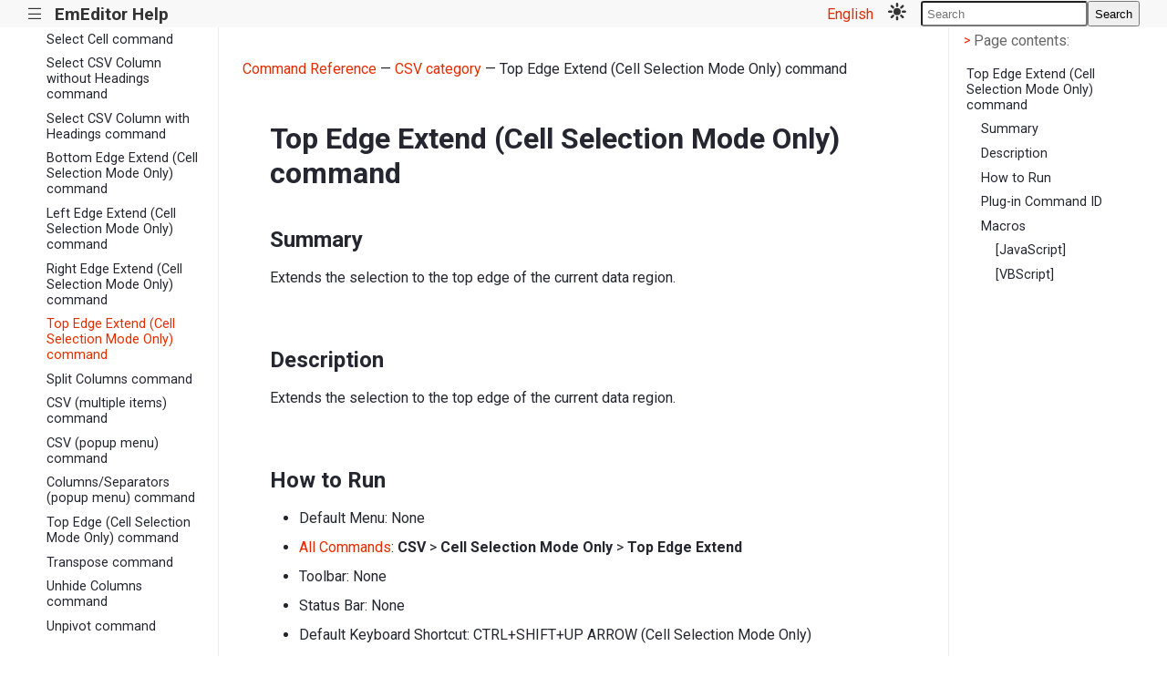

--- FILE ---
content_type: text/html; charset=utf-8
request_url: https://www.emeditor.org/en/cmd_edit_shift_top_edge.html
body_size: -137
content:
<!DOCTYPE html><html><head><meta http-equiv="refresh" content="0;url=https://www.emeditor.org/en/cmd/csv/shift_top_edge.html"/></head><body></body></html>

--- FILE ---
content_type: text/html; charset=utf-8
request_url: https://www.emeditor.org/en/cmd/csv/shift_top_edge.html
body_size: 3080
content:
<!doctype html><html lang=en data-content_root=../../><meta charset=utf-8><meta name=viewport content="width=device-width,initial-scale=1"><meta name=viewport content="width=device-width,initial-scale=1"><title>Top Edge Extend (Cell Selection Mode Only) command &#8212; EmEditor Help</title><link rel=stylesheet href="../../_static/pygments.css?v=b86133f3"><link rel=stylesheet href="../../_static/basic_mod.css?v=e117dc7c"><link rel=stylesheet href="../../_static/custom.css?v=c2161056"><script src="../../_static/documentation_options.js?v=7f41d439"></script><script src="../../_static/doctools.js?v=9bcbadda"></script><script src="../../_static/sphinx_highlight.js?v=dc90522c"></script><meta name=description content="Top Edge Extend (Cell Selection Mode Only) command &#8212; EmEditor Help"><link rel=preload as=style href='https://fonts.googleapis.com/css2?family=Roboto&family=Roboto:wght@700&family=Roboto+Mono&family=Noto+Sans+JP&display=swap' referrerpolicy=no-referrer><link rel=stylesheet href="https://fonts.googleapis.com/css2?family=Roboto&family=Roboto:wght@700&family=Roboto+Mono&family=Noto+Sans+JP&display=swap" referrerpolicy=no-referrer><script src=../../_static/js/theme.js></script><script src=../../_static/js/petite-vue.js></script><script src=../../_static/scripts.js></script><script>function getPageName(){return"cmd/csv/shift_top_edge"}</script><link rel=canonical href=https://www.emeditor.org/cmd/csv/shift_top_edge.html><link rel=icon href=../../_static/favicon.ico><link rel=index title=Index href=../../genindex.html><link rel=search title=Search href=../../search.html><link rel=next title="Split Columns command" href=split_column.html><link rel=prev title="Right Edge Extend (Cell Selection Mode Only) command" href=shift_right_edge.html><body data-dark_mode_code_blocks=true><div id=top_nav><nav><p id=toggle_sidebar><a href=# title="Toggle sidebar">|||</a><h1><a href=../../index.html title="Go to homepage">EmEditor Help</a></h1><div id=languageDropdown class=languageDropdown><a href=# id=languageDropdown-title>English</a><div class=languageDropdown-content><a href=# id=languageDropdown-en>English</a>
<a href=# id=languageDropdown-ja>日本語</a>
<a href=# id=languageDropdown-ko>한국어</a>
<a href=# id=languageDropdown-zh-cn>简体中文</a>
<a href=# id=languageDropdown-zh-tw>繁體中文</a></div></div>&nbsp;&nbsp;&nbsp;&nbsp;<a id=mode_toggle href=# @click.prevent=handleClick :title=mode>
<template v-if="mode == 'light'"><img src=../../_static/mode_toggle_light.svg alt="Mode toggle" style=width:20px>
</template><template v-if="mode == 'dark'"><img src=../../_static/mode_toggle_dark.svg alt="Mode toggle" style=width:20px>
</template><template v-if="mode == 'darkest'"><img src=../../_static/mode_toggle_darkest.svg alt="Mode toggle" style=width:20px></template></a><div class=searchbox_wrapper><div id=searchbox style=display:none role=search><h3 id=searchlabel>Quick search</h3><div class=searchformwrapper><form class=search action=../../search.html><input name=q aria-labelledby=searchlabel autocomplete=off autocorrect=off autocapitalize=off spellcheck=false placeholder=Search>
<button>Search</button></form></div></div></div></nav></div><div class=sphinxsidebar role=navigation aria-label=Main><div class=sphinxsidebarwrapper><ul class=current><li class=toctree-l1><a class="reference internal" href=../../notice/index.html>Notices</a><li class=toctree-l1><a class="reference internal" href=../../howto/index.html>How to ...</a><li class="toctree-l1 current"><a class="reference internal" href=../index.html>Command Reference</a><ul class=current><li class=toctree-l2><a class="reference internal" href=../file/index.html>File category</a><li class=toctree-l2><a class="reference internal" href=../edit/index.html>Edit category</a><li class=toctree-l2><a class="reference internal" href=../insert/index.html>Insert category</a><li class=toctree-l2><a class="reference internal" href=../convert/index.html>Convert category</a><li class=toctree-l2><a class="reference internal" href=../bookmarks/index.html>Bookmarks category</a><li class=toctree-l2><a class="reference internal" href=../search/index.html>Search category</a><li class=toctree-l2><a class="reference internal" href=../view/index.html>View category</a><li class="toctree-l2 current"><a class="reference internal" href=index.html>CSV category</a><ul class=current><li class=toctree-l3><a class="reference internal" href=add_column.html>Add Column command</a><li class=toctree-l3><a class="reference internal" href=add_quotes.html>Quote All Cells command</a><li class=toctree-l3><a class="reference internal" href=add_remove_separator.html>Add/Remove Separator command</a><li class=toctree-l3><a class="reference internal" href=adjust_column.html>Adjust Separator Positions (Whole Document) command</a><li class=toctree-l3><a class="reference internal" href=adjust_column_visible.html>Adjust Separator Positions (Visible Lines Only) command</a><li class=toctree-l3><a class="reference internal" href=align_center.html>Align Center command</a><li class=toctree-l3><a class="reference internal" href=align_left.html>Align Left command</a><li class=toctree-l3><a class="reference internal" href=align_right.html>Align Right command</a><li class=toctree-l3><a class="reference internal" href=auto_add_separators.html>Automatically Add Separators command</a><li class=toctree-l3><a class="reference internal" href=bottom_edge.html>Bottom Edge (Cell Selection Mode Only) command</a><li class=toctree-l3><a class="reference internal" href=clear_contents.html>Clear Contents (Cell Selection Mode Only) command</a><li class=toctree-l3><a class="reference internal" href=combine_columns.html>Combine Columns command</a><li class=toctree-l3><a class="reference internal" href=combine_lines.html>Combine Lines command</a><li class=toctree-l3><a class="reference internal" href=convert_to_fixed_width.html>Convert to Fixed Width Columns command</a><li class=toctree-l3><a class="reference internal" href=convert_to_sv.html>Convert to CSV (multiple items) command</a><li class=toctree-l3><a class="reference internal" href=csv_cell_mode.html>Cell Selection Mode command</a><li class=toctree-l3><a class="reference internal" href=csv_converter.html>CSV Converter command</a><li class=toctree-l3><a class="reference internal" href=csv_down.html>Cell Below (Cell Selection Mode Only) command</a><li class=toctree-l3><a class="reference internal" href=csv_edit_cell.html>Edit Cell (Cell Selection Mode Only) command</a><li class=toctree-l3><a class="reference internal" href=csv_hide_quotes.html>Hide Quotes Temporarily command</a><li class=toctree-l3><a class="reference internal" href=csv_next_cell.html>Next Cell (Cell Selection Mode Only) command</a><li class=toctree-l3><a class="reference internal" href=csv_prev_cell.html>Previous Cell (Cell Selection Mode Only) command</a><li class=toctree-l3><a class="reference internal" href=csv_up.html>Cell Above (Cell Selection Mode Only) command</a><li class=toctree-l3><a class="reference internal" href=duplicate_column.html>Duplicate Columns command</a><li class=toctree-l3><a class="reference internal" href=extract_columns.html>Extract Columns command</a><li class=toctree-l3><a class="reference internal" href=flash_fill.html>Flash Fill (Cell Selection Mode Only) command</a><li class=toctree-l3><a class="reference internal" href=header_alpha.html>Use Alphabetical Characters for Column Header command</a><li class=toctree-l3><a class="reference internal" href=header_num.html>Use One-Based Numerical Characters for Column Header command</a><li class=toctree-l3><a class="reference internal" href=header_toggle.html>Column Header command</a><li class=toctree-l3><a class="reference internal" href=header_zero_base.html>Use Zero-Based Numerical Characters for Column Header command</a><li class=toctree-l3><a class="reference internal" href=heading_1.html>Column Heading 1 command</a><li class=toctree-l3><a class="reference internal" href=heading_2.html>Column Heading 2 command</a><li class=toctree-l3><a class="reference internal" href=heading_3.html>Column Heading 3 command</a><li class=toctree-l3><a class="reference internal" href=heading_4.html>Column Heading 4 command</a><li class=toctree-l3><a class="reference internal" href=heading_popup.html>Heading (Popup) command</a><li class=toctree-l3><a class="reference internal" href=heading_reset.html>Column Heading 0 command</a><li class=toctree-l3><a class="reference internal" href=heading_set.html>Set Headings (Freeze Panes) command</a><li class=toctree-l3><a class="reference internal" href=heading_toggle.html>Toggle Headings (Freeze or Unfreeze Panes) command</a><li class=toctree-l3><a class="reference internal" href=hide_column.html>Hide Columns command</a><li class=toctree-l3><a class="reference internal" href=insert_column.html>Insert Column Left command</a><li class=toctree-l3><a class="reference internal" href=insert_column_right.html>Insert Column Right command</a><li class=toctree-l3><a class="reference internal" href=join_csv.html>Join CSV command</a><li class=toctree-l3><a class="reference internal" href=left_edge.html>Left Edge (Cell Selection Mode Only) command</a><li class=toctree-l3><a class="reference internal" href=make_columns_same.html>Make Number of Columns Same command</a><li class=toctree-l3><a class="reference internal" href=manage_columns.html>Manage Columns command</a><li class=toctree-l3><a class="reference internal" href=mode_csv.html>CSV Mode command</a><li class=toctree-l3><a class="reference internal" href=mode_dsv.html>User Defined DSV Mode command</a><li class=toctree-l3><a class="reference internal" href=mode_normal.html>Normal Mode command</a><li class=toctree-l3><a class="reference internal" href=mode_tsv.html>TSV Mode command</a><li class=toctree-l3><a class="reference internal" href=move_column.html>Move/Copy Columns command</a><li class=toctree-l3><a class="reference internal" href=next_cell.html>Next Cell command</a><li class=toctree-l3><a class="reference internal" href=pivot_table.html>Pivot Table command</a><li class=toctree-l3><a class="reference internal" href=prev_cell.html>Previous Cell command</a><li class=toctree-l3><a class="reference internal" href=read_only_headings.html>Read Only in Column Headings command</a><li class=toctree-l3><a class="reference internal" href=remove_all_separators.html>Remove All Separators command</a><li class=toctree-l3><a class="reference internal" href=remove_embedded_nl.html>Remove Embedded Newlines in CSV command</a><li class=toctree-l3><a class="reference internal" href=remove_unnecessary_quotes.html>Remove Unnecessary Quotes command</a><li class=toctree-l3><a class="reference internal" href=reset_column_width.html>Reset Column Width command</a><li class=toctree-l3><a class="reference internal" href=right_edge.html>Right Edge (Cell Selection Mode Only) command</a><li class=toctree-l3><a class="reference internal" href=row_heading_1.html>Row Heading 1 command</a><li class=toctree-l3><a class="reference internal" href=row_heading_2.html>Row Heading 2 command</a><li class=toctree-l3><a class="reference internal" href=row_heading_3.html>Row Heading 3 command</a><li class=toctree-l3><a class="reference internal" href=row_heading_4.html>Row Heading 4 command</a><li class=toctree-l3><a class="reference internal" href=row_heading_reset.html>Row Heading 0 command</a><li class=toctree-l3><a class="reference internal" href=select_cell.html>Select Cell command</a><li class=toctree-l3><a class="reference internal" href=select_column.html>Select CSV Column without Headings command</a><li class=toctree-l3><a class="reference internal" href=select_column_with_headings.html>Select CSV Column with Headings command</a><li class=toctree-l3><a class="reference internal" href=shift_bottom_edge.html>Bottom Edge Extend (Cell Selection Mode Only) command</a><li class=toctree-l3><a class="reference internal" href=shift_left_edge.html>Left Edge Extend (Cell Selection Mode Only) command</a><li class=toctree-l3><a class="reference internal" href=shift_right_edge.html>Right Edge Extend (Cell Selection Mode Only) command</a><li class="toctree-l3 current"><a class="current reference internal" href=#>Top Edge Extend (Cell Selection Mode Only) command</a><li class=toctree-l3><a class="reference internal" href=split_column.html>Split Columns command</a><li class=toctree-l3><a class="reference internal" href=sv_mode.html>CSV (multiple items) command</a><li class=toctree-l3><a class="reference internal" href=sv_popup.html>CSV (popup menu) command</a><li class=toctree-l3><a class="reference internal" href=sv_sep_popup.html>Columns/Separators (popup menu) command</a><li class=toctree-l3><a class="reference internal" href=top_edge.html>Top Edge (Cell Selection Mode Only) command</a><li class=toctree-l3><a class="reference internal" href=transpose.html>Transpose command</a><li class=toctree-l3><a class="reference internal" href=unhide_column.html>Unhide Columns command</a><li class=toctree-l3><a class="reference internal" href=unpivot.html>Unpivot command</a></ul><li class=toctree-l2><a class="reference internal" href=../sort/index.html>Sort category</a><li class=toctree-l2><a class="reference internal" href=../diff/index.html>Compare category</a><li class=toctree-l2><a class="reference internal" href=../macros/index.html>Macros category</a><li class=toctree-l2><a class="reference internal" href=../tools/index.html>Tools category</a><li class=toctree-l2><a class="reference internal" href=../ai/index.html>AI category (ChatAI plug-in)</a><li class=toctree-l2><a class="reference internal" href=../plugins/index.html>Plug-ins category</a><li class=toctree-l2><a class="reference internal" href=../external_tools/index.html>External Tools category</a><li class=toctree-l2><a class="reference internal" href=../window/index.html>Window category</a><li class=toctree-l2><a class="reference internal" href=../help/index.html>Help category</a><li class=toctree-l2><a class="reference internal" href=../common_keyboard_shortcuts.html>Common Keyboard Shortcuts</a><li class=toctree-l2><a class="reference internal" href=../all_keyboard_shortcuts.html>All Keyboard Shortcuts</a></ul><li class=toctree-l1><a class="reference internal" href=../../dlg/index.html>Dialog Boxes</a><li class=toctree-l1><a class="reference internal" href=../../macro/index.html>Macro Reference</a><li class=toctree-l1><a class="reference internal" href=../../plugin/index.html>Plug-in Reference</a><li class=toctree-l1><a class="reference internal" href=../../purchase/index.html>How to Purchase</a><li class=toctree-l1><a class="reference internal" href=../../history/index.html>History</a><li class=toctree-l1><a class="reference internal" href=../../support/registered_devices.html>Registered Devices page</a><li class=toctree-l1><a class="reference internal" href=../../support/subscriptions.html>Stripe Subscriptions page</a><li class=toctree-l1><a class="reference internal" href=../../support/index.html>Support</a><li class=toctree-l1><a class="reference internal" href=../../glossary/index.html>Glossary</a><li class=toctree-l1><a class="reference internal" href=../../howto/file/file_commandline.html>Using Command Line Options</a><li class=toctree-l1><a class="reference internal" href=../../about/index.html>About EmEditor Help</a></ul></div></div><div class=document><div style=margin-left:2vw><p><a href=../index.html>Command Reference</a> &mdash;
<a href=index.html>CSV category</a> &mdash;
Top Edge Extend (Cell Selection Mode Only) command</div><div class=documentwrapper><div class=bodywrapper><div class=body role=main><section id=top-edge-extend-cell-selection-mode-only-command><h1>Top Edge Extend (Cell Selection Mode Only) command<a class=headerlink href=#top-edge-extend-cell-selection-mode-only-command title="Link to this heading">¶</a></h1><section id=summary><h2>Summary<a class=headerlink href=#summary title="Link to this heading">¶</a></h2><p>Extends the selection to the top edge of the current data region.</section><section id=description><h2>Description<a class=headerlink href=#description title="Link to this heading">¶</a></h2><p>Extends the selection to the top edge of the current data region.</section><section id=how-to-run><h2>How to Run<a class=headerlink href=#how-to-run title="Link to this heading">¶</a></h2><ul class=simple><li><p>Default Menu: None<li><p><a class="reference internal" href=../tools/all_commands.html><span class="doc std std-doc">All Commands</span></a>: <strong>CSV</strong> > <strong>Cell Selection Mode Only</strong> > <strong>Top Edge Extend</strong><li><p>Toolbar: None<li><p>Status Bar: None<li><p>Default Keyboard Shortcut: CTRL+SHIFT+UP ARROW (Cell Selection Mode Only)</ul></section><section id=plug-in-command-id><h2>Plug-in Command ID<a class=headerlink href=#plug-in-command-id title="Link to this heading">¶</a></h2><div class="highlight-none notranslate"><div class=highlight><pre><span></span>EEID_SHIFT_TOP_EDGE (4023)
</pre></div></div></section><section id=macros><h2>Macros<a class=headerlink href=#macros title="Link to this heading">¶</a></h2><section id=javascript><h3>[JavaScript]<a class=headerlink href=#javascript title="Link to this heading">¶</a></h3><div class="highlight-none notranslate"><div class=highlight><pre><span></span>editor.ExecuteCommandByID(4023);
</pre></div></div></section><section id=vbscript><h3>[VBScript]<a class=headerlink href=#vbscript title="Link to this heading">¶</a></h3><div class="highlight-none notranslate"><div class=highlight><pre><span></span>editor.ExecuteCommandByID 4023
</pre></div></div></section></section></section><div class=clearer></div></div></div></div><div id=show_right_sidebar><p><a class=toggle_right_sidebar href=#><span class=icon>&lt;</span><span>Page contents</span></a></div><div id=right_sidebar><p><a class=toggle_right_sidebar href=#><span class=icon>></span><span>Page contents:</span></a><div class=page_toc><ul><li><a class="reference internal" href=#>Top Edge Extend (Cell Selection Mode Only) command</a><ul><li><a class="reference internal" href=#summary>Summary</a><li><a class="reference internal" href=#description>Description</a><li><a class="reference internal" href=#how-to-run>How to Run</a><li><a class="reference internal" href=#plug-in-command-id>Plug-in Command ID</a><li><a class="reference internal" href=#macros>Macros</a><ul><li><a class="reference internal" href=#javascript>[JavaScript]</a><li><a class="reference internal" href=#vbscript>[VBScript]</a></ul></ul></ul></div></div><div class=clearer></div></div><div class=footer role=contentinfo>&#169; Copyright 2025 Emurasoft.</div><div style=padding-bottom:50px>

--- FILE ---
content_type: text/css; charset=utf-8
request_url: https://www.emeditor.org/en/_static/basic_mod.css?v=e117dc7c
body_size: 3179
content:
@import 'https://fonts.googleapis.com/css2?family=Roboto&family=Roboto:wght@700&family=Roboto+Mono&family=Noto+Sans+JP&display=swap';:root{--codeBackgroundColor:#f8f8f8;--inlineCodeBackgroundColor:#f8f8f8;--codeBlue:#0000ff;--codeGreen:#008000;--dividerColor:rgba(0, 0, 0, 0.08);--faintFontColor:rgba(0, 0, 0, 0.6);--fontColor:#252630;--linkColor:#2980b9;--mainBackgroundColor:white;--mainNavColor:#3889ce;--notificationBannerColor:#176bb0;--searchHighlightColor:#fff150;--sidebarColor:white;--navbarHeight:4rem}:root[data-mode=darkest]{--mainBackgroundColor:black;--sidebarColor:black;--codeBackgroundColor:rgba(255, 255, 255, 0.1);--inlineCodeBackgroundColor:rgba(255, 255, 255, 0.1)}:root[data-mode=dark]{--mainBackgroundColor:#242429;--sidebarColor:#242429;--codeBackgroundColor:rgba(0, 0, 0, 0.1);--inlineCodeBackgroundColor:rgba(255, 255, 255, 0.06)}:root[data-mode=dark],:root[data-mode=darkest]{--codeBlue:#77baff;--codeGreen:#38c038;--dividerColor:rgba(255, 255, 255, 0.1);--faintFontColor:rgba(255, 255, 255, 0.6);--fontColor:white;--linkColor:#319be0;--searchHighlightColor:#fe8e04}body{font-family:roboto,noto sans jp,sans-serif;background-color:var(--mainBackgroundColor);color:var(--fontColor)}h1{font-size:2rem}h2{font-size:1.5rem}h3{font-size:1.17rem}a{color:var(--linkColor);text-decoration:none}html{height:100%;scroll-padding-top:var(--navbarHeight)}html,body{padding:0;margin:0;min-height:100%}body{display:flex;flex-direction:column}div#searchbox h3#searchlabel{display:none}div#searchbox form.search{display:flex;flex-direction:row}div#searchbox form.search input{display:block;box-sizing:border-box;padding:.3rem;color:rgba(0,0,0,.7);border-radius:.2rem}div#searchbox form.search input[type=text]{border:none;background-color:rgba(255,255,255,.6);flex-grow:1;margin-right:.2rem}div#searchbox form.search input[type=text]::placeholder{color:rgba(0,0,0,.6)}div#searchbox form.search input[type=submit]{cursor:pointer;color:var(--mainNavColor);flex-grow:0;border:none;background-color:#fff}div#top_nav{position:fixed;top:0;left:0;right:0;color:#fff;z-index:100}div#top_nav div#notification_banner{background-color:var(--notificationBannerColor);box-sizing:border-box;padding:.1rem 1rem;display:flex;flex-direction:row;align-items:center;justify-content:right}div#top_nav div#notification_banner a.close{flex-grow:0;flex-shrink:0;color:rgba(255,255,255,.85);text-align:right;font-size:.6rem;text-transform:uppercase;display:block;text-decoration:none;margin-left:.5rem}div#top_nav div#notification_banner a.close:hover{color:#fff}div#top_nav div#notification_banner p{flex-grow:1;margin:0;text-align:center;font-size:.9rem;line-height:1.2;padding:.4rem 0}div#top_nav div#notification_banner p a{color:#fff;text-decoration:underline}div#top_nav nav{background-color:var(--mainNavColor);box-sizing:border-box;padding:1rem;display:flex;flex-direction:row;align-items:center}div#top_nav nav h1{flex-grow:1;font-size:1.2rem;margin:0;padding:0 0 0 .8rem;line-height:1}div#top_nav nav h1 a{color:#fff}div#top_nav nav h1 img{height:1.3rem;width:auto}div#top_nav nav p#toggle_sidebar{transform:rotate(90deg);letter-spacing:.1rem;flex-grow:0;margin:0;padding:0}div#top_nav nav p#toggle_sidebar a{color:#fff;font-weight:700}div#top_nav nav a#mode_toggle,div#top_nav nav a#source_link{margin-right:1rem;display:block;flex-grow:0}div#top_nav nav a#mode_toggle svg,div#top_nav nav a#source_link svg{height:1.3rem;width:1.3rem;vertical-align:middle}div#top_nav nav p.mobile_search_link{margin:0}@media(min-width:50rem){div#top_nav nav p.mobile_search_link{display:none}}div#top_nav nav p.mobile_search_link a{color:#fff}div#top_nav nav p.mobile_search_link a svg{height:1rem;vertical-align:middle}@media(max-width:50rem){div#top_nav nav div.searchbox_wrapper{display:none}}div#top_nav nav div.searchbox_wrapper div#searchbox{align-items:center;display:flex!important;flex-direction:row-reverse}div#top_nav nav div.searchbox_wrapper div#searchbox p.highlight-link{margin:0 .5rem 0 0}div#top_nav nav div.searchbox_wrapper div#searchbox p.highlight-link a{color:rgba(255,255,255,.8);font-size:.8em;padding-right:.5rem;text-decoration:underline}div#top_nav nav div.searchbox_wrapper div#searchbox p.highlight-link a:hover{color:#fff}div.document{flex-grow:1;margin-top:2rem;margin-bottom:5rem;margin-left:15rem;margin-right:15rem;padding-top:var(--navbarHeight)}@media(max-width:50rem){div.document{margin-left:0;margin-right:0}}div.document section,div.document div.section{margin:4rem 0}div.document section:first-child,div.document div.section:first-child{margin-top:0}div.document section>section,div.document div.section>div.section{margin:4rem 0}div.document section>section>section,div.document div.section>div.section>div.section{margin:2rem 0 0}div.document section>section>section>section,div.document div.section>div.section>div.section>div.section{margin:1.5rem 0 0}div.document h1+section,div.document h1+div.section{margin-top:2.5rem!important}div.document h2+section,div.document h2+div.section{margin-top:1.5rem!important}div.document img{max-width:100%}div.document code{padding:2px 4px;background-color:var(--inlineCodeBackgroundColor);border-radius:.2rem;font-family:roboto mono,monospace;font-size:.9em}div.document div.documentwrapper{max-width:45rem;margin:0 auto;flex-grow:1;box-sizing:border-box;padding:1rem}div.document div.highlight{color:#252630;box-sizing:border-box;padding:.2rem 1rem;margin:.5rem 0;border-radius:.2rem;font-size:.9rem}div.document div.highlight pre{font-family:roboto mono,monospace,Monaco,Consolas,Andale Mono}div.document div[class*=highlight]{overflow-x:auto}div.document a.headerlink{font-size:.6em;display:none;padding-left:.5rem;vertical-align:middle}div.document h1,div.document h2,div.document h3,div.document h4,div.document h5,div.document h6,div.document str,div.document b{font-weight:700}div.document h1{margin:.8rem 0 .5rem}div.document h2{margin:.8rem 0 .5rem}div.document h3,div.document h4{margin:1rem 0 .5rem}div.document h1:hover a.headerlink,div.document h2:hover a.headerlink,div.document h3:hover a.headerlink,div.document h4:hover a.headerlink{display:inline-block}div.document p,div.document li{font-size:1rem;line-height:1.5}div.document li p{margin:0 0 .5rem}div.document ul,div.document ol{padding-left:2rem}div.document dd{margin-left:1.5rem}div.document hr{border:none;height:1px;background-color:var(--dividerColor);margin:2rem 0}div.document table.docutils{border-collapse:collapse}div.document table.docutils th,div.document table.docutils td{border:1px solid var(--dividerColor);box-sizing:border-box;padding:.5rem 1rem}div.document table.docutils th p,div.document table.docutils th ul,div.document table.docutils td p,div.document table.docutils td ul{margin:.3rem 0}div.document table.docutils th ul,div.document table.docutils td ul{padding-left:1rem}div.document form input{padding:.5rem}div.document form input[type=submit],div.document form button{border:none;background-color:var(--mainNavColor);color:#fff;padding:.5rem 1rem;border-radius:.2rem}div.document span.highlighted{background-color:var(--searchHighlightColor);padding:0 .1em}div.document div#search-results{padding-top:2rem}div.document div#search-results p.search-summary{font-size:.8em}div.document div#search-results ul.search{list-style:none;padding-left:0}div.document div#search-results ul.search li{border-bottom:1px solid var(--dividerColor);margin:0;padding:2rem 0}div.document div#search-results ul.search li>a:first-child{font-size:1.2rem}div.document dd ul,div.document dd ol{padding-left:1rem}div.document dl.py{margin-bottom:2rem}div.document dl.py dt.sig{background-color:var(--codeBackgroundColor);color:var(--fontColor);box-sizing:border-box;font-family:roboto mono,monospace,Monaco,Consolas,Andale Mono;font-size:.9rem;padding:1rem;border-left:5px solid rgba(0,0,0,.1);border-radius:.2rem}div.document dl.py em.property{color:var(--sidebarColor);font-weight:700}div.document dl.py span.sig-name{color:var(--codeBlue);font-weight:700}div.document dl.py em.property{color:var(--codeGreen)}div.document dl.py em.sig-param{margin-left:2rem}div.document dl.py em.sig-param span.default_value{color:var(--codeGreen)}div.document dl.py span.sig-return span.sig-return-typehint{color:var(--fontColor)}div.document dl.py span.sig-return span.sig-return-typehint pre{color:var(--fontColor)}div.document dl.py em.sig-param>span:first-child{font-weight:700}div.document dl.cpp,div.document dl.c{margin-bottom:1rem}div.document dl.cpp dt.sig,div.document dl.c dt.sig{background-color:var(--codeBackgroundColor);color:var(--fontColor);box-sizing:border-box;font-family:roboto mono,monospace,Monaco,Consolas,Andale Mono;font-size:.9rem;padding:1rem;border-left:5px solid rgba(0,0,0,.1);border-radius:.2rem;line-height:1.4}div.document dl.cpp span.sig-name,div.document dl.c span.sig-name{color:var(--codeBlue);font-weight:700}div.document dl.cpp span.sig-indent,div.document dl.c span.sig-indent{margin-left:2rem}div.document dl.cpp span.target+span,div.document dl.c span.target+span{color:var(--codeGreen)}div.document dl.cpp span.sig-param>span:first-child,div.document dl.c span.sig-param>span:first-child{font-weight:700}div.document div.admonition{box-shadow:0 0 0 1px var(--dividerColor);border-radius:.2rem;margin:1rem 0;overflow:hidden}div.document div.admonition p{box-sizing:border-box;font-size:.9rem;padding:.5rem;margin:0}div.document div.admonition p:first-child{padding-bottom:0;margin-bottom:0}div.document div.admonition p+p{padding-top:.2rem}div.document div.admonition p.admonition-title{font-weight:bolder;letter-spacing:.01rem}div.document div.admonition.hint,div.document div.admonition.important,div.document div.admonition.tip{border-left:5px solid #56b79c}div.document div.admonition.hint p.admonition-title,div.document div.admonition.important p.admonition-title,div.document div.admonition.tip p.admonition-title{color:#56b79c}div.document div.admonition.note{border-left:5px solid #587f9f}div.document div.admonition.note p.admonition-title{color:#587f9f}div.document div.admonition.danger,div.document div.admonition.error{border-left:5px solid #e6a39a}div.document div.admonition.danger p.admonition-title,div.document div.admonition.error p.admonition-title{color:#e6a39a}div.document div.admonition.attention,div.document div.admonition.caution,div.document div.admonition.warning{border-left:5px solid #e7b486}div.document div.admonition.attention p.admonition-title,div.document div.admonition.caution p.admonition-title,div.document div.admonition.warning p.admonition-title{color:#e7b486}div.sphinxsidebar{background-color:var(--sidebarColor);border-right:1px solid var(--dividerColor);position:fixed;left:0;top:0;bottom:0;width:15rem;box-sizing:border-box;padding:var(--navbarHeight)1rem 1rem}@media(max-width:50rem){div.sphinxsidebar{display:none}}div.sphinxsidebar div.sphinxsidebarwrapper{height:100%;overflow-y:auto}div.sphinxsidebar ul{padding-left:0;list-style:none}div.sphinxsidebar ul li{font-size:.9rem;line-height:1.2}div.sphinxsidebar ul li a{display:block;box-sizing:border-box;padding:0 .2rem .6rem;color:var(--fontColor);text-decoration:none}div.sphinxsidebar ul li a.current{color:var(--linkColor)}div.sphinxsidebar ul li a:hover{color:var(--linkColor)}div.sphinxsidebar ul li>ul{padding-left:1rem}div.sphinxsidebar p{color:var(--faintFontColor)}div#show_right_sidebar{position:fixed;right:0;top:0;z-index:20;background-color:var(--sidebarColor);border-left:1px solid var(--dividerColor);border-bottom:1px solid var(--dividerColor);padding:var(--navbarHeight)1rem 0}div#show_right_sidebar p{font-size:.9em}div#show_right_sidebar p span{color:var(--faintFontColor);vertical-align:middle}div#show_right_sidebar p span.icon{color:var(--linkColor);font-size:.9em;padding-right:.2rem}div#right_sidebar{position:fixed;right:0;top:0;z-index:50;background-color:var(--sidebarColor);width:15rem;border-left:1px solid var(--dividerColor);box-sizing:border-box;padding:var(--navbarHeight)1rem 1rem;height:100%;overflow-y:auto}div#right_sidebar p span{color:var(--faintFontColor);vertical-align:middle}div#right_sidebar p span.icon{color:var(--linkColor);font-size:.9em;padding-right:.2rem}div#right_sidebar ul{padding-left:0;list-style:none}div#right_sidebar ul li{font-size:.9rem;line-height:1.2}div#right_sidebar ul li a{display:block;box-sizing:border-box;padding:0 .2rem .6rem;color:var(--fontColor);text-decoration:none}div#right_sidebar ul li a.current{color:var(--linkColor)}div#right_sidebar ul li a:hover{color:var(--linkColor)}div#right_sidebar ul li>ul{padding-left:1rem}div#right_sidebar p{color:var(--faintFontColor)}@media(max-width:50rem){div#right_sidebar{display:none}}div.footer{box-sizing:border-box;padding-top:2rem;font-size:.7rem;text-align:center;text-transform:uppercase;color:var(--faintFontColor)}p#theme_credit{font-size:.6rem;text-transform:uppercase;text-align:center;color:var(--faintFontColor)}div.button_nav_wrapper{margin-left:15rem;margin-right:15rem}@media(max-width:50rem){div.button_nav_wrapper{margin-left:0;margin-right:0}}div.button_nav_wrapper div.button_nav{max-width:45rem;margin:0 auto;display:flex;flex-direction:row;width:100%}div.button_nav_wrapper div.button_nav div{box-sizing:border-box;padding:1rem;flex:50%}div.button_nav_wrapper div.button_nav div a{display:block}div.button_nav_wrapper div.button_nav div a span{vertical-align:middle}div.button_nav_wrapper div.button_nav div a span.icon{font-weight:700;font-size:.8em}div.button_nav_wrapper div.button_nav div.left a{text-align:left}div.button_nav_wrapper div.button_nav div.left a span.icon{padding-right:.4rem}div.button_nav_wrapper div.button_nav div.right a{text-align:right}div.button_nav_wrapper div.button_nav div.right a span.icon{padding-left:.4rem}:root[data-mode=dark] body[data-dark_mode_code_blocks=true] .highlight,:root[data-mode=darkest] body[data-dark_mode_code_blocks=true] .highlight{--black:#000000;--red:#ff9393;--darkBlue:#3a37ff;--grey:#a8a8a8;--pink:#ff99d8;--torquoise:#68e9e9;--brown:#d48a00;--purple:#ce04e9;--paleYellow:#454534;background:var(--codeBackgroundColor);color:var(--fontColor)}:root[data-mode=dark] body[data-dark_mode_code_blocks=true] .highlight pre,:root[data-mode=darkest] body[data-dark_mode_code_blocks=true] .highlight pre{line-height:125%}:root[data-mode=dark] body[data-dark_mode_code_blocks=true] .highlight td.linenos .normal,:root[data-mode=darkest] body[data-dark_mode_code_blocks=true] .highlight td.linenos .normal{color:inherit;background-color:initial;padding-left:5px;padding-right:5px}:root[data-mode=dark] body[data-dark_mode_code_blocks=true] .highlight span.linenos,:root[data-mode=darkest] body[data-dark_mode_code_blocks=true] .highlight span.linenos{color:inherit;background-color:initial;padding-left:5px;padding-right:5px}:root[data-mode=dark] body[data-dark_mode_code_blocks=true] .highlight td.linenos .special,:root[data-mode=darkest] body[data-dark_mode_code_blocks=true] .highlight td.linenos .special{color:var(--black);background-color:var(--paleYellow);padding-left:5px;padding-right:5px}:root[data-mode=dark] body[data-dark_mode_code_blocks=true] .highlight span.linenos.special,:root[data-mode=darkest] body[data-dark_mode_code_blocks=true] .highlight span.linenos.special{color:var(--black);background-color:var(--paleYellow);padding-left:5px;padding-right:5px}:root[data-mode=dark] body[data-dark_mode_code_blocks=true] .highlight .hll,:root[data-mode=darkest] body[data-dark_mode_code_blocks=true] .highlight .hll{background-color:var(--paleYellow)}:root[data-mode=dark] body[data-dark_mode_code_blocks=true] .highlight .c,:root[data-mode=darkest] body[data-dark_mode_code_blocks=true] .highlight .c{color:var(--torquoise);font-style:italic}:root[data-mode=dark] body[data-dark_mode_code_blocks=true] .highlight .err,:root[data-mode=darkest] body[data-dark_mode_code_blocks=true] .highlight .err{border:1px solid var(--red)}:root[data-mode=dark] body[data-dark_mode_code_blocks=true] .highlight .k,:root[data-mode=darkest] body[data-dark_mode_code_blocks=true] .highlight .k{color:var(--codeGreen);font-weight:700}:root[data-mode=dark] body[data-dark_mode_code_blocks=true] .highlight .o,:root[data-mode=darkest] body[data-dark_mode_code_blocks=true] .highlight .o{color:var(--grey)}:root[data-mode=dark] body[data-dark_mode_code_blocks=true] .highlight .ch,:root[data-mode=darkest] body[data-dark_mode_code_blocks=true] .highlight .ch{color:var(--torquoise);font-style:italic}:root[data-mode=dark] body[data-dark_mode_code_blocks=true] .highlight .cm,:root[data-mode=darkest] body[data-dark_mode_code_blocks=true] .highlight .cm{color:var(--torquoise);font-style:italic}:root[data-mode=dark] body[data-dark_mode_code_blocks=true] .highlight .cp,:root[data-mode=darkest] body[data-dark_mode_code_blocks=true] .highlight .cp{color:var(--brown)}:root[data-mode=dark] body[data-dark_mode_code_blocks=true] .highlight .cpf,:root[data-mode=darkest] body[data-dark_mode_code_blocks=true] .highlight .cpf{color:var(--torquoise);font-style:italic}:root[data-mode=dark] body[data-dark_mode_code_blocks=true] .highlight .c1,:root[data-mode=darkest] body[data-dark_mode_code_blocks=true] .highlight .c1{color:var(--torquoise);font-style:italic}:root[data-mode=dark] body[data-dark_mode_code_blocks=true] .highlight .cs,:root[data-mode=darkest] body[data-dark_mode_code_blocks=true] .highlight .cs{color:var(--torquoise);font-style:italic}:root[data-mode=dark] body[data-dark_mode_code_blocks=true] .highlight .gd,:root[data-mode=darkest] body[data-dark_mode_code_blocks=true] .highlight .gd{color:var(--red)}:root[data-mode=dark] body[data-dark_mode_code_blocks=true] .highlight .ge,:root[data-mode=darkest] body[data-dark_mode_code_blocks=true] .highlight .ge{font-style:italic}:root[data-mode=dark] body[data-dark_mode_code_blocks=true] .highlight .gr,:root[data-mode=darkest] body[data-dark_mode_code_blocks=true] .highlight .gr{color:var(--red)}:root[data-mode=dark] body[data-dark_mode_code_blocks=true] .highlight .gh,:root[data-mode=darkest] body[data-dark_mode_code_blocks=true] .highlight .gh{color:var(--codeBlue);font-weight:700}:root[data-mode=dark] body[data-dark_mode_code_blocks=true] .highlight .gi,:root[data-mode=darkest] body[data-dark_mode_code_blocks=true] .highlight .gi{color:var(--codeGreen)}:root[data-mode=dark] body[data-dark_mode_code_blocks=true] .highlight .go,:root[data-mode=darkest] body[data-dark_mode_code_blocks=true] .highlight .go{color:var(--grey)}:root[data-mode=dark] body[data-dark_mode_code_blocks=true] .highlight .gp,:root[data-mode=darkest] body[data-dark_mode_code_blocks=true] .highlight .gp{color:var(--codeBlue);font-weight:700}:root[data-mode=dark] body[data-dark_mode_code_blocks=true] .highlight .gs,:root[data-mode=darkest] body[data-dark_mode_code_blocks=true] .highlight .gs{font-weight:700}:root[data-mode=dark] body[data-dark_mode_code_blocks=true] .highlight .gu,:root[data-mode=darkest] body[data-dark_mode_code_blocks=true] .highlight .gu{color:var(--purple);font-weight:700}:root[data-mode=dark] body[data-dark_mode_code_blocks=true] .highlight .gt,:root[data-mode=darkest] body[data-dark_mode_code_blocks=true] .highlight .gt{color:var(--codeBlue)}:root[data-mode=dark] body[data-dark_mode_code_blocks=true] .highlight .kc,:root[data-mode=darkest] body[data-dark_mode_code_blocks=true] .highlight .kc{color:var(--codeGreen);font-weight:700}:root[data-mode=dark] body[data-dark_mode_code_blocks=true] .highlight .kd,:root[data-mode=darkest] body[data-dark_mode_code_blocks=true] .highlight .kd{color:var(--codeGreen);font-weight:700}:root[data-mode=dark] body[data-dark_mode_code_blocks=true] .highlight .kn,:root[data-mode=darkest] body[data-dark_mode_code_blocks=true] .highlight .kn{color:var(--codeGreen);font-weight:700}:root[data-mode=dark] body[data-dark_mode_code_blocks=true] .highlight .kp,:root[data-mode=darkest] body[data-dark_mode_code_blocks=true] .highlight .kp{color:var(--codeGreen)}:root[data-mode=dark] body[data-dark_mode_code_blocks=true] .highlight .kr,:root[data-mode=darkest] body[data-dark_mode_code_blocks=true] .highlight .kr{color:var(--codeGreen);font-weight:700}:root[data-mode=dark] body[data-dark_mode_code_blocks=true] .highlight .kt,:root[data-mode=darkest] body[data-dark_mode_code_blocks=true] .highlight .kt{color:var(--red)}:root[data-mode=dark] body[data-dark_mode_code_blocks=true] .highlight .m,:root[data-mode=darkest] body[data-dark_mode_code_blocks=true] .highlight .m{color:var(--grey)}:root[data-mode=dark] body[data-dark_mode_code_blocks=true] .highlight .s,:root[data-mode=darkest] body[data-dark_mode_code_blocks=true] .highlight .s{color:var(--red)}:root[data-mode=dark] body[data-dark_mode_code_blocks=true] .highlight .na,:root[data-mode=darkest] body[data-dark_mode_code_blocks=true] .highlight .na{color:var(--codeGreen)}:root[data-mode=dark] body[data-dark_mode_code_blocks=true] .highlight .nb,:root[data-mode=darkest] body[data-dark_mode_code_blocks=true] .highlight .nb{color:var(--codeGreen)}:root[data-mode=dark] body[data-dark_mode_code_blocks=true] .highlight .nc,:root[data-mode=darkest] body[data-dark_mode_code_blocks=true] .highlight .nc{color:var(--codeBlue);font-weight:700}:root[data-mode=dark] body[data-dark_mode_code_blocks=true] .highlight .no,:root[data-mode=darkest] body[data-dark_mode_code_blocks=true] .highlight .no{color:var(--red)}:root[data-mode=dark] body[data-dark_mode_code_blocks=true] .highlight .nd,:root[data-mode=darkest] body[data-dark_mode_code_blocks=true] .highlight .nd{color:var(--purple)}:root[data-mode=dark] body[data-dark_mode_code_blocks=true] .highlight .ni,:root[data-mode=darkest] body[data-dark_mode_code_blocks=true] .highlight .ni{color:var(--grey);font-weight:700}:root[data-mode=dark] body[data-dark_mode_code_blocks=true] .highlight .ne,:root[data-mode=darkest] body[data-dark_mode_code_blocks=true] .highlight .ne{color:var(--red);font-weight:700}:root[data-mode=dark] body[data-dark_mode_code_blocks=true] .highlight .nf,:root[data-mode=darkest] body[data-dark_mode_code_blocks=true] .highlight .nf{color:var(--codeBlue)}:root[data-mode=dark] body[data-dark_mode_code_blocks=true] .highlight .nl,:root[data-mode=darkest] body[data-dark_mode_code_blocks=true] .highlight .nl{color:var(--codeGreen)}:root[data-mode=dark] body[data-dark_mode_code_blocks=true] .highlight .nn,:root[data-mode=darkest] body[data-dark_mode_code_blocks=true] .highlight .nn{color:var(--codeBlue);font-weight:700}:root[data-mode=dark] body[data-dark_mode_code_blocks=true] .highlight .nt,:root[data-mode=darkest] body[data-dark_mode_code_blocks=true] .highlight .nt{color:var(--codeGreen);font-weight:700}:root[data-mode=dark] body[data-dark_mode_code_blocks=true] .highlight .nv,:root[data-mode=darkest] body[data-dark_mode_code_blocks=true] .highlight .nv{color:var(--darkBlue)}:root[data-mode=dark] body[data-dark_mode_code_blocks=true] .highlight .ow,:root[data-mode=darkest] body[data-dark_mode_code_blocks=true] .highlight .ow{color:var(--pink);font-weight:700}:root[data-mode=dark] body[data-dark_mode_code_blocks=true] .highlight .w,:root[data-mode=darkest] body[data-dark_mode_code_blocks=true] .highlight .w{color:var(--grey)}:root[data-mode=dark] body[data-dark_mode_code_blocks=true] .highlight .mb,:root[data-mode=darkest] body[data-dark_mode_code_blocks=true] .highlight .mb{color:var(--grey)}:root[data-mode=dark] body[data-dark_mode_code_blocks=true] .highlight .mf,:root[data-mode=darkest] body[data-dark_mode_code_blocks=true] .highlight .mf{color:var(--grey)}:root[data-mode=dark] body[data-dark_mode_code_blocks=true] .highlight .mh,:root[data-mode=darkest] body[data-dark_mode_code_blocks=true] .highlight .mh{color:var(--grey)}:root[data-mode=dark] body[data-dark_mode_code_blocks=true] .highlight .mi,:root[data-mode=darkest] body[data-dark_mode_code_blocks=true] .highlight .mi{color:var(--grey)}:root[data-mode=dark] body[data-dark_mode_code_blocks=true] .highlight .mo,:root[data-mode=darkest] body[data-dark_mode_code_blocks=true] .highlight .mo{color:var(--grey)}:root[data-mode=dark] body[data-dark_mode_code_blocks=true] .highlight .sa,:root[data-mode=darkest] body[data-dark_mode_code_blocks=true] .highlight .sa{color:var(--red)}:root[data-mode=dark] body[data-dark_mode_code_blocks=true] .highlight .sb,:root[data-mode=darkest] body[data-dark_mode_code_blocks=true] .highlight .sb{color:var(--red)}:root[data-mode=dark] body[data-dark_mode_code_blocks=true] .highlight .sc,:root[data-mode=darkest] body[data-dark_mode_code_blocks=true] .highlight .sc{color:var(--red)}:root[data-mode=dark] body[data-dark_mode_code_blocks=true] .highlight .dl,:root[data-mode=darkest] body[data-dark_mode_code_blocks=true] .highlight .dl{color:var(--red)}:root[data-mode=dark] body[data-dark_mode_code_blocks=true] .highlight .sd,:root[data-mode=darkest] body[data-dark_mode_code_blocks=true] .highlight .sd{color:var(--red);font-style:italic}:root[data-mode=dark] body[data-dark_mode_code_blocks=true] .highlight .s2,:root[data-mode=darkest] body[data-dark_mode_code_blocks=true] .highlight .s2{color:var(--red)}:root[data-mode=dark] body[data-dark_mode_code_blocks=true] .highlight .se,:root[data-mode=darkest] body[data-dark_mode_code_blocks=true] .highlight .se{color:var(--brown);font-weight:700}:root[data-mode=dark] body[data-dark_mode_code_blocks=true] .highlight .sh,:root[data-mode=darkest] body[data-dark_mode_code_blocks=true] .highlight .sh{color:var(--red)}:root[data-mode=dark] body[data-dark_mode_code_blocks=true] .highlight .si,:root[data-mode=darkest] body[data-dark_mode_code_blocks=true] .highlight .si{color:var(--pink);font-weight:700}:root[data-mode=dark] body[data-dark_mode_code_blocks=true] .highlight .sx,:root[data-mode=darkest] body[data-dark_mode_code_blocks=true] .highlight .sx{color:var(--codeGreen)}:root[data-mode=dark] body[data-dark_mode_code_blocks=true] .highlight .sr,:root[data-mode=darkest] body[data-dark_mode_code_blocks=true] .highlight .sr{color:var(--pink)}:root[data-mode=dark] body[data-dark_mode_code_blocks=true] .highlight .s1,:root[data-mode=darkest] body[data-dark_mode_code_blocks=true] .highlight .s1{color:var(--red)}:root[data-mode=dark] body[data-dark_mode_code_blocks=true] .highlight .ss,:root[data-mode=darkest] body[data-dark_mode_code_blocks=true] .highlight .ss{color:var(--darkBlue)}:root[data-mode=dark] body[data-dark_mode_code_blocks=true] .highlight .bp,:root[data-mode=darkest] body[data-dark_mode_code_blocks=true] .highlight .bp{color:var(--codeGreen)}:root[data-mode=dark] body[data-dark_mode_code_blocks=true] .highlight .fm,:root[data-mode=darkest] body[data-dark_mode_code_blocks=true] .highlight .fm{color:var(--codeBlue)}:root[data-mode=dark] body[data-dark_mode_code_blocks=true] .highlight .vc,:root[data-mode=darkest] body[data-dark_mode_code_blocks=true] .highlight .vc{color:var(--darkBlue)}:root[data-mode=dark] body[data-dark_mode_code_blocks=true] .highlight .vg,:root[data-mode=darkest] body[data-dark_mode_code_blocks=true] .highlight .vg{color:var(--darkBlue)}:root[data-mode=dark] body[data-dark_mode_code_blocks=true] .highlight .vi,:root[data-mode=darkest] body[data-dark_mode_code_blocks=true] .highlight .vi{color:var(--darkBlue)}:root[data-mode=dark] body[data-dark_mode_code_blocks=true] .highlight .vm,:root[data-mode=darkest] body[data-dark_mode_code_blocks=true] .highlight .vm{color:var(--darkBlue)}:root[data-mode=dark] body[data-dark_mode_code_blocks=true] .highlight .il,:root[data-mode=darkest] body[data-dark_mode_code_blocks=true] .highlight .il{color:var(--grey)}/*# sourceMappingURL=basic_mod.css.map */

--- FILE ---
content_type: application/javascript; charset=utf-8
request_url: https://www.emeditor.org/en/_static/doctools.js?v=9bcbadda
body_size: 405
content:
"use strict";const BLACKLISTED_KEY_CONTROL_ELEMENTS=new Set(["TEXTAREA","INPUT","SELECT","BUTTON"]),_ready=e=>{document.readyState!=="loading"?e():document.addEventListener("DOMContentLoaded",e)},Documentation={init:()=>{Documentation.initDomainIndexTable(),Documentation.initOnKeyListeners()},TRANSLATIONS:{},PLURAL_EXPR:e=>e===1?0:1,LOCALE:"unknown",gettext:e=>{const t=Documentation.TRANSLATIONS[e];switch(typeof t){case"undefined":return e;case"string":return t;default:return t[0]}},ngettext:(e,t,n)=>{const s=Documentation.TRANSLATIONS[e];return typeof s!="undefined"?s[Documentation.PLURAL_EXPR(n)]:n===1?e:t},addTranslations:e=>{Object.assign(Documentation.TRANSLATIONS,e.messages),Documentation.PLURAL_EXPR=new Function("n",`return (${e.plural_expr})`),Documentation.LOCALE=e.locale},focusSearchBar:()=>{document.querySelectorAll("input[name=q]")[0]?.focus()},initDomainIndexTable:()=>{const t=e=>{const n=e.id.substr(7),t=document.querySelectorAll(`tr.cg-${n}`);e.src.substr(-9)==="minus.png"?(e.src=`${e.src.substr(0,e.src.length-9)}plus.png`,t.forEach(e=>e.style.display="none")):(e.src=`${e.src.substr(0,e.src.length-8)}minus.png`,t.forEach(e=>e.style.display=""))},e=document.querySelectorAll("img.toggler");e.forEach(e=>e.addEventListener("click",e=>t(e.currentTarget))),e.forEach(e=>e.style.display=""),DOCUMENTATION_OPTIONS.COLLAPSE_INDEX&&e.forEach(t)},initOnKeyListeners:()=>{if(!DOCUMENTATION_OPTIONS.NAVIGATION_WITH_KEYS&&!DOCUMENTATION_OPTIONS.ENABLE_SEARCH_SHORTCUTS)return;document.addEventListener("keydown",e=>{if(BLACKLISTED_KEY_CONTROL_ELEMENTS.has(document.activeElement.tagName))return;if(e.altKey||e.ctrlKey||e.metaKey)return;if(!e.shiftKey)switch(e.key){case"ArrowLeft":if(!DOCUMENTATION_OPTIONS.NAVIGATION_WITH_KEYS)break;const t=document.querySelector('link[rel="prev"]');t&&t.href&&(window.location.href=t.href,e.preventDefault());break;case"ArrowRight":if(!DOCUMENTATION_OPTIONS.NAVIGATION_WITH_KEYS)break;const n=document.querySelector('link[rel="next"]');n&&n.href&&(window.location.href=n.href,e.preventDefault());break}switch(e.key){case"/":if(!DOCUMENTATION_OPTIONS.ENABLE_SEARCH_SHORTCUTS)break;Documentation.focusSearchBar(),e.preventDefault()}})}},_=Documentation.gettext;_ready(Documentation.init)